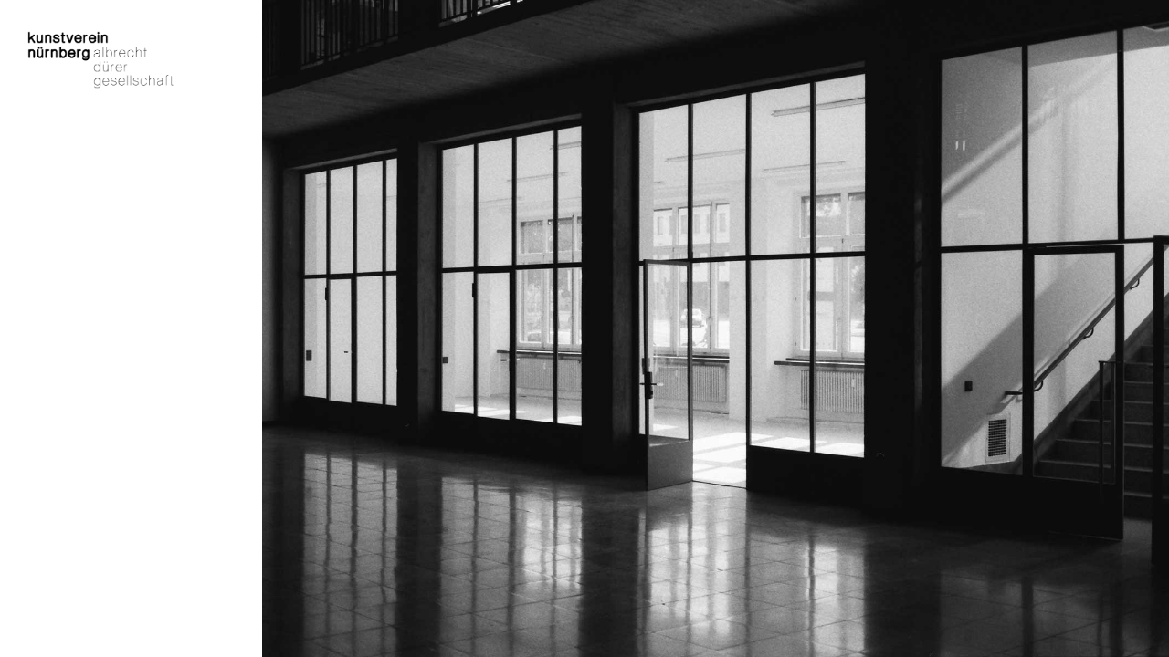

--- FILE ---
content_type: text/html; charset=utf-8
request_url: http://2014-2018.kunstvereinnuernberg.de/Ausstellungen/2006/Micha%C5%82%20Budny,%20Slawomir%20Elsner%20und%20Jakub%20Julian%20Zi%C3%B3%C5%82kowski/
body_size: 1496
content:


<!DOCTYPE html>
<!--[if lt IE 7]>      <html class="no-js lt-ie9 lt-ie8 lt-ie7"> <![endif]-->
<!--[if IE 7]>         <html class="no-js lt-ie9 lt-ie8"> <![endif]-->
<!--[if IE 8]>         <html class="no-js lt-ie9"> <![endif]-->
<!--[if gt IE 8]><!--> <html class="no-js"> <!--<![endif]-->
    <head>
        <meta charset="utf-8">

        <meta name="viewport" content="width=device-width, initial-scale=1, user-scalable=no">

        <base href="http://2014-2018.kunstvereinnuernberg.de/" />
        <title></title>
        <meta name="keywords" content="" />
        <meta name="description" content="" />
        <link rel="canonical" href="http://2014-2018.kunstvereinnuernberg.de/Ausstellungen/2006/Micha%C5%82%20Budny,%20Slawomir%20Elsner%20und%20Jakub%20Julian%20Zi%C3%B3%C5%82kowski/" />



        <!--[if IE 7]>
          <link rel="stylesheet" type="text/css" href="styles/css/ie7.css" />
        <![endif]-->

        <!--[if IE 8]>
          <link rel="stylesheet" type="text/css" href="styles/css/ie8.css" />
        <![endif]-->

        <!--[if gt IE 8]><!-->
          <link rel="stylesheet" href="styles/css/main2.css">
        <!--<![endif]-->


        <script src="js/vendor/modernizr-2.6.2.min.js"></script>
    </head>

<body class="gallery-minimized loading">

<!--[if lt IE 8]>
    <div class="chromeframe"><p>Ihr Browser ist veraltet. Bitte verwenden Sie einen <a href="http://browsehappy.com/"> modernen Browser</a> wie Google Chrome oder Firefox.</p></div>
<![endif]-->

    <!-- header and menu -->

<header>
    <div class="header-inner">
        <div class="logo"><a href="./" alt="Startseite"><img src="./img/logo.png" alt="Kunstverein Nürnberg"></a></div>
        <div class="cat"><a href="/Ausstellungen/"> Ausstellungen</div>
        
        <nav class="menu collapsed">
            <a href="#" class="nav-toggle">+ Menü</a>
            <ul>
                <li><a href="/" class="">Start</a></li><li><a href="/Ausstellungen/" class="active">Ausstellungen</a></li><li><a href="/Veranstaltungen/" class="">Veranstaltungen</a></li><li><a href="/Kunstverein/" class="">Kunstverein</a></li><li><a href="/Jahresgaben/" class="">Jahresgaben</a></li><li><a href="/Publikationen/" class="">Publikationen</a></li><li><a href="/Mitglied%20werden/" class="">Mitglied werden</a></li>
            </ul>
        </nav>
    </div>
</header><!-- header and menu -->
    <div class="content">
                    </div><!--.content -->
<!-- footer --><footer>
    <div class="contact-partner clearfix">
        <div class="contact-partner-left">
            <a href="index.php?article_id=1" class="contact">Kontakt</a>
            <a href="index.php?article_id=393" class="impressum-link">Impressum</a>
            <a href="index.php?article_id=392" class="datenschutz-link">Datenschutz</a>
        </div>

        
        <div class="contact-partner-right">
            <a href="#" class="partner">Partner</a>
        </div>
    </div>



    <div class="credits clearfix">
        <div class="credits-left">
            <div class="credits-headline"><h1>Ständige Partner</h1></div>         
            <div class="credit nbg"><img src="files/partner-nuernberg2.png" alt="Stadt Nürnberg Kulturreferat"></div>

<div class="credit nbg"><img src="files/faber_castell_sw.jpg" alt="Faber-Castell"></div>

        </div>
        <div class="credits-right">
            <div class="credits-headline"><h1>Dank an:</h1></div>
                        <div class="credit zerbock"><img src="files/zerbock.png" alt="Zerbock Medienwerk"></div>
            <div class="credit unfun">designed by <a href="http://unfun.de">unfun.</a></div>
        </div>
    </div>

</footer><!-- footer -->


<!-- foot of page -->        <div class="loader" id="loader">

        </div>
        <div class="bg"></div>


        <div id="line"></div>
        <!-- use this for production but not for development -gang-
        <script src="//ajax.googleapis.com/ajax/libs/jquery/1.9.1/jquery.min.js"></script>
        <script>window.jQuery || document.write('<script src="js/vendor/jquery-1.9.1.min.js"><\/script>')</script>
        -->

        <!-- use the following for development but not for production -gang- -->
        <!-- <script type="text/javascript" src="js/vendor/jquery-1.9.1.min.js"></script> -->
        <script type="text/javascript" src="js/vendor/jquery-1.11.1.min.js"></script>
        <script type="text/javascript" src="js/plugins.js"></script>
        <script type="text/javascript" src="js/main-2014-11-08-1652.js"></script>
    </body>
</html>
<!-- foot of page -->

--- FILE ---
content_type: text/css; charset=utf-8
request_url: http://2014-2018.kunstvereinnuernberg.de/styles/css/main2.css
body_size: 7753
content:
@charset "UTF-8";
@font-face {
  font-family: 'FontAwesome';
  src: url('../font/fontawesome/fontawesome-webfont.eot?v=3.2.1');
  src: url('../font/fontawesome/fontawesome-webfont.eot?#iefix&v=3.2.1')
      format('embedded-opentype'),
    url('../font/fontawesome-webfont.woff?v=3.2.1') format('woff'),
    url('../font/fontawesome-webfont.ttf?v=3.2.1') format('truetype'),
    url('../font/fontawesome-webfont.svg#fontawesomeregular?v=3.2.1')
      format('svg');
  font-weight: normal;
  font-style: normal;
}

/* Generated by Font Squirrel (http://www.fontsquirrel.com) on August 7, 2013 */
@font-face {
  font-family: 'albrecht-20';
  src: url('../font/albrecht-20-webfont.eot');
  src: url('../font/albrecht-20-webfont.eot?#iefix') format('embedded-opentype'),
    url('../font/albrecht-20-webfont.woff') format('woff'),
    url('../font/albrecht-20-webfont.ttf') format('truetype'),
    url('../font/albrecht-20-webfont.svg#albrecht-20') format('svg');
  font-weight: normal;
  font-style: normal;
}

@font-face {
  font-family: 'albrecht-30';
  src: url('../font/albrecht-30-webfont.eot');
  src: url('../font/albrecht-30-webfont.eot?#iefix') format('embedded-opentype'),
    url('../font/albrecht-30-webfont.woff') format('woff'),
    url('../font/albrecht-30-webfont.ttf') format('truetype'),
    url('../font/albrecht-30-webfont.svg#albrecht-30') format('svg');
  font-weight: normal;
  font-style: normal;
}

@font-face {
  font-family: 'albrecht-40';
  src: url('../font/albrecht-40-webfont.eot');
  src: url('../font/albrecht-40-webfont.eot?#iefix') format('embedded-opentype'),
    url('../font/albrecht-40-webfont.woff') format('woff'),
    url('../font/albrecht-40-webfont.ttf') format('truetype'),
    url('../font/albrecht-40-webfont.svg#albrecht-40') format('svg');
  font-weight: normal;
  font-style: normal;
}

@font-face {
  font-family: 'albrecht-50';
  src: url('../font/albrecht-50-webfont.eot');
  src: url('../font/albrecht-50-webfont.eot?#iefix') format('embedded-opentype'),
    url('../font/albrecht-50-webfont.woff') format('woff'),
    url('../font/albrecht-50-webfont.ttf') format('truetype'),
    url('../font/albrecht-50-webfont.svg#albrecht-50') format('svg');
  font-weight: normal;
  font-style: normal;
}

@font-face {
  font-family: 'albrecht-60';
  src: url('../font/albrecht-60-webfont.eot');
  src: url('../font/albrecht-60-webfont.eot?#iefix') format('embedded-opentype'),
    url('../font/albrecht-60-webfont.woff') format('woff'),
    url('../font/albrecht-60-webfont.ttf') format('truetype'),
    url('../font/albrecht-60-webfont.svg#albrecht-60') format('svg');
  font-weight: normal;
  font-style: normal;
}

@font-face {
  font-family: 'albrecht-70';
  src: url('../font/albrecht-70-webfont.eot');
  src: url('../font/albrecht-70-webfont.eot?#iefix') format('embedded-opentype'),
    url('../font/albrecht-70-webfont.woff') format('woff'),
    url('../font/albrecht-70-webfont.ttf') format('truetype'),
    url('../font/albrecht-70-webfont.svg#albrecht-70') format('svg');
  font-weight: normal;
  font-style: normal;
}

@font-face {
  font-family: 'albrecht-80';
  src: url('../font/albrecht-80-webfont.eot');
  src: url('../font/albrecht-80-webfont.eot?#iefix') format('embedded-opentype'),
    url('../font/albrecht-80-webfont.woff') format('woff'),
    url('../font/albrecht-80-webfont.ttf') format('truetype'),
    url('../font/albrecht-80-webfont.svg#albrecht-80') format('svg');
  font-weight: normal;
  font-style: normal;
}

@font-face {
  font-family: 'albrecht-90';
  src: url('../font/albrecht-90-webfont.eot');
  src: url('../font/albrecht-90-webfont.eot?#iefix') format('embedded-opentype'),
    url('../font/albrecht-90-webfont.woff') format('woff'),
    url('../font/albrecht-90-webfont.ttf') format('truetype'),
    url('../font/albrecht-90-webfont.svg#albrecht-90') format('svg');
  font-weight: normal;
  font-style: normal;
}

@font-face {
  font-family: 'albrecht-101';
  src: url('../font/albrecht-101-webfont.eot');
  src: url('../font/albrecht-101-webfont.eot?#iefix')
      format('embedded-opentype'),
    url('../font/albrecht-101-webfont.woff') format('woff'),
    url('../font/albrecht-101-webfont.ttf') format('truetype'),
    url('../font/albrecht-101-webfont.svg#albrecht-101') format('svg');
  font-weight: normal;
  font-style: normal;
}

@font-face {
  font-family: 'albrecht-inline-50';
  src: url('../font/albrecht-inline-50-webfont.eot');
  src: url('../font/albrecht-inline-50-webfont.eot?#iefix')
      format('embedded-opentype'),
    url('../font/albrecht-inline-50-webfont.woff') format('woff'),
    url('../font/albrecht-inline-50-webfont.ttf') format('truetype'),
    url('../font/albrecht-inline-50-webfont.svg#albrecht-inline') format('svg');
  font-weight: normal;
  font-style: normal;
}

/* normalize.css v1.1.1 | MIT License | git.io/normalize */
/* ==========================================================================
   HTML5 display definitions
   ========================================================================== */
/**
 * Correct `block` display not defined in IE 6/7/8/9 and Firefox 3.
 */
article,
aside,
details,
figcaption,
figure,
footer,
header,
hgroup,
main,
nav,
section,
summary {
  display: block;
}

/**
 * Correct `inline-block` display not defined in IE 6/7/8/9 and Firefox 3.
 */
audio,
canvas,
video {
  display: inline-block;
  *display: inline;
  *zoom: 1;
}

/**
 * Prevent modern browsers from displaying `audio` without controls.
 * Remove excess height in iOS 5 devices.
 */
audio:not([controls]) {
  display: none;
  height: 0;
}

/**
 * Address styling not present in IE 7/8/9, Firefox 3, and Safari 4.
 * Known issue: no IE 6 support.
 */
[hidden] {
  display: none;
}

/* ==========================================================================
   Base
   ========================================================================== */
/**
 * 1. Prevent system color scheme's background color being used in Firefox, IE,
 *    and Opera.
 * 2. Prevent system color scheme's text color being used in Firefox, IE, and
 *    Opera.
 * 3. Correct text resizing oddly in IE 6/7 when body `font-size` is set using
 *    `em` units.
 * 4. Prevent iOS text size adjust after orientation change, without disabling
 *    user zoom.
 */
html {
  font-size: 100%;
  /* 3 */
  -webkit-text-size-adjust: 100%;
  /* 4 */
  -ms-text-size-adjust: 100%;
  /* 4 */
}

/**
 * Address margins handled incorrectly in IE 6/7.
 */
body {
  margin: 0;
}

/* ==========================================================================
   * { Box-sizing: Border-box } FTW
   ========================================================================== */
*,
*:before,
*:after {
  -moz-box-sizing: border-box;
  -webkit-box-sizing: border-box;
  box-sizing: border-box;
}

/* ==========================================================================
   Links
   ========================================================================== */
/**
 * Improve readability when focused and also mouse hovered in all browsers.
 */
a {
  color: black;
  text-decoration: none;
}

.no-touch a:hover {
  color: #0a50fa;
}

a:active,
a:hover {
  outline: 0;
}

a:focus {
  outline: none;
}

/* ==========================================================================
   Embedded content
   ========================================================================== */
/**
 * 1. Remove border when inside `a` element in IE 6/7/8/9 and Firefox 3.
 * 2. Improve image quality when scaled in IE 7.
 */
img {
  width: 100%;
  border: 0;
  /* 1 */
  -ms-interpolation-mode: bicubic;
  /* 2 */
}

/**
 * Correct overflow displayed oddly in IE 9.
 */
svg:not(:root) {
  overflow: hidden;
}

/* ==========================================================================
   Forms
   ========================================================================== */
/**
 * Correct margin displayed oddly in IE 6/7.
 */
form {
  margin: 0;
}

/**
 * Define consistent border, margin, and padding.
 */
fieldset {
  border: 1px solid #c0c0c0;
  margin: 0 2px;
  padding: 0.35em 0.625em 0.75em;
}

/**
 * 1. Correct color not being inherited in IE 6/7/8/9.
 * 2. Correct text not wrapping in Firefox 3.
 * 3. Correct alignment displayed oddly in IE 6/7.
 */
legend {
  border: 0;
  /* 1 */
  padding: 0;
  white-space: normal;
  /* 2 */
  *margin-left: -7px;
  /* 3 */
}

/**
 * 1. Correct font size not being inherited in all browsers.
 * 2. Address margins set differently in IE 6/7, Firefox 3+, Safari 5,
 *    and Chrome.
 * 3. Improve appearance and consistency in all browsers.
 */
button,
input,
select,
textarea {
  font-size: 100%;
  /* 1 */
  margin: 0;
  /* 2 */
  vertical-align: baseline;
  /* 3 */
  *vertical-align: middle;
  /* 3 */
}

/**
 * Address Firefox 3+ setting `line-height` on `input` using `!important` in
 * the UA stylesheet.
 */
button,
input {
  line-height: normal;
}

/**
 * Address inconsistent `text-transform` inheritance for `button` and `select`.
 * All other form control elements do not inherit `text-transform` values.
 * Correct `button` style inheritance in Chrome, Safari 5+, and IE 6+.
 * Correct `select` style inheritance in Firefox 4+ and Opera.
 */
button,
select {
  text-transform: none;
}

/**
 * 1. Avoid the WebKit bug in Android 4.0.* where (2) destroys native `audio`
 *    and `video` controls.
 * 2. Correct inability to style clickable `input` types in iOS.
 * 3. Improve usability and consistency of cursor style between image-type
 *    `input` and others.
 * 4. Remove inner spacing in IE 7 without affecting normal text inputs.
 *    Known issue: inner spacing remains in IE 6.
 */
button,
html input[type='button'],
input[type='reset'],
input[type='submit'] {
  -webkit-appearance: button;
  /* 2 */
  cursor: pointer;
  /* 3 */
  *overflow: visible;
  /* 4 */
}

/**
 * Re-set default cursor for disabled elements.
 */
button[disabled],
html input[disabled] {
  cursor: default;
}

/**
 * 1. Address box sizing set to content-box in IE 8/9.
 * 2. Remove excess padding in IE 8/9.
 * 3. Remove excess padding in IE 7.
 *    Known issue: excess padding remains in IE 6.
 */
input[type='checkbox'],
input[type='radio'] {
  box-sizing: border-box;
  /* 1 */
  padding: 0;
  /* 2 */
  *height: 13px;
  /* 3 */
  *width: 13px;
  /* 3 */
}

/**
 * 1. Address `appearance` set to `searchfield` in Safari 5 and Chrome.
 * 2. Address `box-sizing` set to `border-box` in Safari 5 and Chrome
 *    (include `-moz` to future-proof).
 */
input[type='search'] {
  -webkit-appearance: textfield;
  /* 1 */
  -moz-box-sizing: content-box;
  -webkit-box-sizing: content-box;
  /* 2 */
  box-sizing: content-box;
}

/**
 * Remove inner padding and search cancel button in Safari 5 and Chrome
 * on OS X.
 */
input[type='search']::-webkit-search-cancel-button,
input[type='search']::-webkit-search-decoration {
  -webkit-appearance: none;
}

/**
 * Remove inner padding and border in Firefox 3+.
 */
button::-moz-focus-inner,
input::-moz-focus-inner {
  border: 0;
  padding: 0;
}

/**
 * 1. Remove default vertical scrollbar in IE 6/7/8/9.
 * 2. Improve readability and alignment in all browsers.
 */
textarea {
  overflow: auto;
  /* 1 */
  vertical-align: top;
  /* 2 */
}

/* ==========================================================================
   Tables
   ========================================================================== */
/**
 * Remove most spacing between table cells.
 */
table {
  border-collapse: collapse;
  border-spacing: 0;
}

* {
  font-weight: normal !important;
}

html {
  font-family: 'albrecht-60';
  font-size: 15px;
  line-height: 1.5;
  letter-spacing: 0.025em;
}

h1,
h2,
h3,
h4,
h5,
h6,
hgroup,
ul,
ol,
dd,
p,
figure,
pre,
table,
fieldset,
hr {
  margin: 0;
  margin-bottom: 1.5rem;
}

h1 {
  font-size: 1.5rem;
}

.menu,
.menu a {
  font-family: 'albrecht-90';
  line-height: 1.5rem;
  font-size: 1rem;
  vertical-align: middle;
}

.menu .active,
.no-touch .menu a:hover {
  font-family: 'albrecht-40';
  line-height: 1.5rem;
  font-size: 1rem;
  vertical-align: middle;
  color: black;
}

.content-left a[href^="http://"]:after, .content-left a[href^="https://"]:after {
  color: black;
  content: '↗';
  font-size: 0.7em;
  vertical-align: middle;
}
.content-left a[href^="http://"], .content-left a[href^="https://"] {
  border-bottom: 1px solid black;
}
.content-left a[href^="http://"]:hover, .content-left a[href^="https://"]:hover {
  border-bottom: 1px solid #0a50fa;
  color: #0a50fa;
}
.content-left a[href^="http://"]:hover:after, .content-left a[href^="https://"]:hover:after {
  color: #0a50fa;
  content: '↗';
  font-size: 0.7em;
}
.content-left a[href*='.pdf'],
.content-left a[href^='mailto:'] {
  border-bottom: 1px solid black;
}
.content-left a[href*='.pdf']:hover,
.content-left a[href^='mailto:']:hover {
  color: #0a50fa;
  border-color: #0a50fa;
}
.content-left a[href*='.pdf']:after {
  color: black;
  content: ' ▿';
}
.content-left a[href*='.pdf']:hover:after {
  color: #0a50fa;
}
.content-left a.download-link:hover {
  color: #0a50fa;
  border-color: #0a50fa;
}
.content-left a.download-link:hover:after {
  color: #0a50fa;
}
.content-left a.map-link:after {
  content: none;
}
.content-left a.map-link:hover:after {
  content: none;
}

.zitat {
  margin-left: 4rem;
  margin-right: 4rem;
  font-size: 1rem;
  font-family: 'albrecht-30';
  margin-bottom: 1rem;
}

.zitat-autor {
  margin-left: 4rem;
  margin-right: 4rem;
  font-size: 0.8rem;
  letter-spacing: 0.075em;
}

.artist-bio {
  font-size: 0.8rem;
  letter-spacing: 0.075em;
}

.news-section {
  border-bottom: 1px solid #cccccc;
  margin-bottom: 3rem;
  padding-bottom: 1.5rem;
}

.news-section:last-child {
  border-bottom: none;
  margin-bottom: 3rem;
  padding-bottom: 1.5rem;
}

.aktuelles .light {
  font-size: 1.5rem;
  font-family: 'albrecht-20';
  line-height: 2rem;
  margin-bottom: 0.5rem;
}
.aktuelles .bold-uppercase {
  font-size: 1.4rem;
  text-transform: uppercase;
  line-height: 2rem;
  margin-bottom: 0.5rem;
}
.aktuelles .news-article:hover {
  color: #0a50fa;
}
.aktuelles .news-article:hover a {
  color: #0a50fa;
}
.aktuelles .news-article:hover a {
  color: #0a50fa;
}
.aktuelles .artist-names,
.aktuelles .event-title,
.aktuelles .news-title {
  font-size: 1.5rem;
  font-family: 'albrecht-20';
  line-height: 2rem;
  margin-bottom: 0.5rem;
}
.aktuelles .exhibition-title {
  font-size: 1.4rem;
  text-transform: uppercase;
  line-height: 2rem;
  margin-bottom: 0.5rem;
}
.aktuelles .event-text,
.aktuelles .exhibition-date,
.aktuelles .news-text {
  margin-top: 0.4rem;
}

.archive .year {
  margin-bottom: 1.5rem;
}
.archive .year-title {
  font-size: 1rem;
}
.archive .exhibition {
  position: relative;
  padding-bottom: 1.5rem;
  padding-top: 1.5rem;
  border-bottom: 1px solid #e6e6e6;
}
.archive .exhibition:first-child {
  padding-top: 0;
}
.archive .hover-item:hover {
  color: #0a50fa;
}
.archive .hover-item:hover a {
  color: #0a50fa;
}
.archive .hover-item.active a {
  color: #0a50fa;
}
.archive .hover-item.active {
  color: #0a50fa;
}
.archive .hover-item.active:hover a {
  color: #0a50fa;
}
.archive .archive-item:hover {
  color: gray;
}
.archive .archive-item:hover a {
  color: gray;
}
.archive .archive-item.active a {
  color: gray;
}
.archive .archive-item.active {
  color: gray;
}
.archive .archive-item.active:hover a {
  color: gray;
}
.archive .light {
  font-size: 1.1rem;
  line-height: 1.5rem;
  font-family: 'albrecht-40';
  margin-bottom: 0;
}
.archive .light-margin {
  font-size: 1.1rem;
  line-height: 1.5rem;
  font-family: 'albrecht-40';
  margin-bottom: 1.5rem;
}
.archive .light-uppercase {
  font-size: 1.1rem;
  line-height: 1.5rem;
  font-family: 'albrecht-40';
  margin-bottom: 0;
  text-transform: uppercase;
}
.archive .light-uppercase-margin {
  font-size: 1.1rem;
  line-height: 1.5rem;
  font-family: 'albrecht-40';
  margin-bottom: 1.5rem;
  text-transform: uppercase;
}
.archive .bold {
  font-size: 1.1rem;
  line-height: 1.5rem;
  font-family: 'albrecht-90';
  margin-bottom: 0;
}
.archive .bold-margin {
  font-size: 1.1rem;
  line-height: 1.5rem;
  font-family: 'albrecht-90';
  margin-bottom: 1.5rem;
}
.archive .bold-uppercase {
  font-size: 1.1rem;
  line-height: 1.5rem;
  font-family: 'albrecht-90';
  margin-bottom: 0;
  text-transform: uppercase;
}
.archive .bold-uppercase-margin {
  font-size: 1.1rem;
  line-height: 1.5rem;
  font-family: 'albrecht-90';
  margin-bottom: 1.5rem;
  text-transform: uppercase;
}
.archive .exhibition-title,
.archive .event-title {
  font-family: 'albrecht-90';
  font-size: 1rem;
  text-transform: uppercase;
  margin-bottom: 0;
}
.archive .exhibition-date,
.archive .event-date {
  font-size: 1rem;
  margin-bottom: 0;
  font-family: 'albrecht-40';
}
.archive a[href^="http://"]:after {
  content: none;
}
.archive a[href^="http://"] {
  border-bottom: none;
}
.archive a[href^="http://"]:hover {
  border-bottom: none;
  color: inherit;
}
.archive a[href^="http://"]:hover:after {
  content: none;
}

.pub-text,
.jg-text {
  padding-top: 1em;
}

.pub-detail-text {
  padding: 0 10px;
}

.exhibition-title {
  font-family: 'albrecht-80';
  text-transform: uppercase;
  margin: 0;
  font-size: 1.4rem;
}

.artist-names {
  font-family: 'albrecht-20';
  margin: 0;
  font-size: 1.5rem;
}

.exhibition-date {
  margin-bottom: 1.5rem;
}

strong {
  font-family: 'albrecht-80';
}

.light {
  font-family: 'albrecht-30';
  margin-bottom: 0;
}

.light-margin {
  font-family: 'albrecht-30';
  margin-bottom: 1.5rem;
}

.light-uppercase {
  font-family: 'albrecht-30';
  margin-bottom: 0;
  text-transform: uppercase;
}

.light-uppercase-margin {
  font-family: 'albrecht-30';
  margin-bottom: 1.5rem;
  text-transform: uppercase;
}

.bold {
  font-family: 'albrecht-80';
  margin-bottom: 0;
}

.bold-margin {
  font-family: 'albrecht-80';
  margin-bottom: 1.5rem;
}

.bold-uppercase {
  font-family: 'albrecht-80';
  margin-bottom: 0;
  text-transform: uppercase;
}

.bold-uppercase-margin {
  font-family: 'albrecht-80';
  margin-bottom: 1.5rem;
  text-transform: uppercase;
}

@media only screen and (max-width: 991px) {
  html {
    font-size: 14px;
  }

  .archive .year-title {
    font-size: 2rem;
    margin-bottom: 3rem;
    margin-top: 3rem;
  }

  .pub-text,
  .jg-text {
    font-size: 1.5rem;
  }
}
@media only screen and (min-width: 1800px) {
  html {
    font-size: 18px;
  }
}
@media only screen and (max-width: 767px) {
  .zitat {
    margin-left: 2rem;
    margin-right: 2rem;
  }

  .zitat-autor {
    margin-left: 2rem;
    margin-right: 2rem;
  }
}
/* layout-mobile.scss */
@media only screen and (max-width: 991px) {
  .hide-on-mobile {
    display: none;
  }

  header {
    text-align: center;
    padding: 15px;
  }

  .logo {
    width: 300px;
    display: inline-block;
  }

  .logo img {
    max-width: 100%;
  }

  .menu {
    margin-top: 1.5rem;
  }

  .nav-toggle {
    display: block;
    position: absolute;
    top: 15px;
    right: 15px;
  }

  .menu ul {
    padding: 0;
    list-style: none;
    display: none;
  }

  .menu.isOpen ul {
    display: block;
  }

  .menu li a {
    display: block;
    padding: 0.5rem;
    border-bottom: 1px solid #e6e6e6;
  }

  .menu li:first-child a {
    border-top: 1px solid #e6e6e6;
  }

  .cat {
    display: none;
  }

  .content {
    padding: 15px;
  }

  .gallery,
  .right {
    position: relative;
    margin-bottom: 3rem;
    padding-bottom: 100%;
  }

  .gallery-inner,
  .right-inner {
    position: absolute;
    top: 0;
    left: -15px;
    right: -15px;
    bottom: 0;
    overflow: hidden;
    background-color: #fafafa;
    box-shadow: inset 0px 0px 15px -4px rgba(0, 0, 0, 0.1);
  }

  .slide {
    visibility: hidden;
    position: absolute;
    top: 0;
    left: 0;
    right: 0;
    bottom: 0;
    text-align: center;
    -webkit-transform-style: preserve-3d;
    -webkit-transform: translate3d(0, 0, 0);
  }

  .slide.animate {
    -webkit-transition: -webkit-transform 0.3s ease-in-out;
    -moz-transition: -moz-transform 0.3s ease-in-out;
    -o-transition: -o-transform 0.3s ease-in-out;
    transition: transform 0.3s ease-in-out;
  }

  .slide-inner {
    position: absolute;
    top: 15px;
    right: 15px;
    left: 15px;
    bottom: 15px;
  }

  .slide-active,
  .slide-prev,
  .slide-next {
    visibility: visible;
  }

  .image-fit-container {
    text-align: center;
  }

  /*
  .image-fit-container:before {
    content: '';
    display: inline-block;
    height: 100%;
    vertical-align: middle;
    margin-right: -0.25em;
  }
  */

  .image-fit {
    /*
    .image-fit {
    position: relative;
    display: inline-block;
    vertical-align: middle;
    */

    position: absolute;
    display: block;
    top: 50%;
    left: 50%;
    width: 100%;
    -webkit-transform: translateX(-50%) translateY(-50%);
    -moz-transform: translateX(-50%) translateY(-50%);
    -ms-transform: translateX(-50%) translateY(-50%);
    -o-transform: translateX(-50%) translateY(-50%);
    transform: translateX(-50%) translateY(-50%);
  }

  .image-fit img {
    display: block;
    width: auto;
    height: auto;
    max-width: 100%;
  }

  .slide-caption {
    position: absolute;
    display: none;
    width: 100%;
    height: 100%;
    top: 0;
    left: 0;
    z-index: 100;
    text-align: center;
    font-size: 0.8rem;
    letter-spacing: 0.075em;
    background: white;
  }

  .show-caption .slide-caption {
    display: block;
  }

  .slide-caption > div {
    display: table;
    width: 100%;
    height: 100%;
  }

  .slide-caption p {
    padding: 1rem;
    margin: 0;
    display: table-cell;
    vertical-align: middle;
  }

  .gallery img {
    display: inline-block;
  }

  .cursor-right {
    cursor: url(../../img/arrow.png), auto;
  }

  .cursor-left {
    cursor: url(../../img/arrow-left.png), auto;
  }

  .gallery-bg {
    display: none;
    position: fixed;
    top: 10px;
    left: 10px;
    right: 10px;
    bottom: 10px;
    z-index: 0;
    cursor: url(../../img/close.png), auto;
  }

  .image-fit img {
    position: relative;
    z-index: 100;
  }

  .gallery-maximized .gallery-bg {
    display: block;
  }

  .min-max {
    display: none;
  }

  .toggle-caption {
    display: block;
    text-align: center;
    z-index: 300;
    position: absolute;
    bottom: -20px;
    width: 40px;
    line-height: 40px;
    left: 50%;
    margin-left: -20px;
    background: white;
    border-radius: 50%;
    box-shadow: 0 0 8px -2px rgba(0, 0, 0, 0.5);
  }

  footer {
    width: 100%;
    position: relative;
  }

  .contact-partner {
    position: relative;
    width: 100%;
    padding-top: 1rem;
    padding-bottom: 1rem;
  }

  .contact-partner-left {
    width: 50%;
    float: left;
    padding-left: 15px;
  }

  .contact-partner-right {
    width: 30%;
    float: right;
    text-align: right;
    padding-left: 15px;
    padding-right: 15px;
  }

  .partner,
  .contact {
    display: block;
    width: 100%;
    padding-bottom: 15px;
    padding-top: 15px;
  }

  .credits {
    display: none;
    width: 100%;
    box-shadow: inset 0px 8px 8px -10px rgba(0, 0, 0, 0.4);
  }

  .show-credits .credits {
    display: block;
  }

  .credits-left {
    width: 100%;
    float: left;
    border-bottom: 1px solid #cccccc;
  }

  .credits-right {
    width: 100%;
    float: left;
  }

  .credits-headline h1 {
    font-size: 1rem;
    margin: 0;
    padding: 15px;
    text-align: center;
  }

  .credit {
    width: 50%;
    float: left;
    height: 80px;
    text-align: center;
    margin-bottom: 1.5rem;
  }

  .credits img {
    height: 100%;
    width: auto;
  }

  .credits .unfun {
    width: 100%;
    text-align: center;
    font-family: arial, sans-serif;
    font-weight: bold;
    margin: 0;
    height: auto;
    border-top: 1px solid #cccccc;
    padding-top: 1.5rem;
    padding-bottom: 1.5rem;
  }

  .lauftext {
    width: 40%;
    float: left;
    height: 30px;
    color: red;
  }

  .lauftext a {
    padding-top: 15px;
    color: red;
    display: block;
    position: absolute;
    left: 0;
    text-align: center;
    width: 200px;
    margin-left: -100px;
    -webkit-animation-duration: 10s;
    -webkit-animation-name: slidein;
    -webkit-animation-direction: alternate;
    -webkit-animation-iteration-count: infinite;
    -webkit-animation-timing-function: linear;
    -moz-animation-duration: 10s;
    -moz-animation-name: slidein;
    -moz-animation-direction: alternate;
    -moz-animation-iteration-count: infinite;
    -moz-animation-timing-function: linear;
    -ms-animation-duration: 10s;
    -ms-animation-name: slidein;
    -ms-animation-direction: alternate;
    -ms-animation-iteration-count: infinite;
    -ms-animation-timing-function: linear;
    animation-duration: 10s;
    animation-name: slidein;
    animation-direction: alternate;
    animation-iteration-count: infinite;
    animation-timing-function: linear;
    -webkit-transform: translate3d(0, 0, 0);
  }

  @-webkit-keyframes slidein {
    from {
      left: 35%;
    }

    to {
      left: 65%;
    }
  }

  @-moz-keyframes slidein {
    from {
      left: 35%;
    }

    to {
      left: 65%;
    }
  }

  @-ms-keyframes slidein {
    from {
      left: 35%;
    }

    to {
      left: 65%;
    }
  }

  @keyframes slidein {
    from {
      left: 35%;
    }

    to {
      left: 65%;
    }
  }

  .supporter-logos {
    padding: 0;
  }

  .supporter-logos li {
    position: relative;
    display: inline-block;
    height: 50px;
    margin-right: 20px;
    margin-bottom: 15px;
    vertical-align: middle;
  }

  .supporter-logos .long-logo {
    height: 40px;
  }

  .supporter-logos .logo-12 {
    height: 12px;
  }

  .supporter-logos .logo-15 {
    height: 15px;
  }

  .supporter-logos .big-logo {
    height: 100px;
  }

  .supporter-logos .logo-60 {
    height: 60px;
  }

  .supporter-logos .logo-80 {
    height: 80px;
  }

  .supporter-logos img {
    height: 100%;
    width: auto;
  }

  .archive .archive-image {
    width: 50%;
    margin-top: 1.5rem;
  }

  .pub,
  .jg {
    display: block;
    position: relative;
    width: 100%;
    margin-bottom: 3rem;
    padding-bottom: 3rem;
    border-bottom: 1px solid #cccccc;
  }

  .pub-image,
  .jg-image {
    position: relative;
    width: 50%;
    float: left;
  }

  .pub-image img,
  .jg-image img {
    width: auto;
    height: auto;
    max-width: 100%;
    max-height: 100%;
    box-shadow: 0px 0px 5px -1px rgba(0, 0, 0, 0.25);
    -webkit-transform: translate(0);
    -webkit-transition: all 0.3s ease-in-out;
  }

  .jg-text,
  .pub-detail-text-mobile {
    width: 50%;
    float: left;
    padding-left: 15px;
    padding-top: 0;
  }

  .pub-text {
    display: none;
  }

  .pub-image:after,
  .jg-image:after {
    content: '';
    height: 100%;
    width: 0;
    display: inline-block;
  }

  .pub-detail {
    display: none;
  }

  .pub-detail-image img {
    box-shadow: 0px 0px 10px -2px rgba(0, 0, 0, 0.25);
  }

  .show-map .map {
    visibility: visible;
    z-index: 200;
  }
  .show-map .streetview {
    visibility: hidden;
    z-index: 100;
  }

  .map {
    display: block;
    position: absolute;
    top: 0;
    left: 0;
    width: 100%;
    height: 100%;
    z-index: 100;
  }

  .streetview {
    display: block;
    position: absolute;
    top: 0;
    left: 0;
    width: 100%;
    height: 100%;
    z-index: 200;
  }
}
@media only screen and (max-width: 767px) {
  .logo {
    width: 60%;
  }

  .credit {
    height: 50px;
  }

  .pub-image,
  .jg-image {
    width: 100%;
  }

  .jg-text,
  .pub-detail-text-mobile {
    width: 100%;
    padding-left: 0;
  }

  .contact-partner-left {
    width: 50%;
    float: left;
    padding-left: 15px;
  }

  .contact-partner-right {
    width: 50%;
    float: right;
    text-align: right;
    padding-right: 15px;
  }

  .lauftext {
    width: 100%;
    height: 0;
    position: absolute;
  }

  .lauftext a {
    top: -30px;
  }
}
@media only screen and (max-width: 480px) {
  .logo {
    width: 60%;
  }

  .credit {
    height: 30px;
  }
}
*,
*:before,
*:after {
  -moz-box-sizing: border-box;
  -webkit-box-sizing: border-box;
  box-sizing: border-box;
}

/*
html, body{
    margin: 0;
    padding: 0;
    width: 100%;
    height: 100%;
}
 */
body {
  overflow-y: scroll;
}

/* layout-screen.scss */
@media only screen and (min-width: 992px) {
  .content {
    position: relative;
    padding-top: 130px;
    padding-bottom: 90px;
  }

  .content-left {
    width: 50%;
    padding-right: 15px;
    padding-left: 30px;
  }

  .content:after {
    content: '';
    background-image: -webkit-linear-gradient(
      bottom,
      white,
      rgba(255, 255, 255, 0)
    );
    background-image: -moz-linear-gradient(
      bottom,
      white,
      rgba(255, 255, 255, 0)
    );
    background-image: -o-linear-gradient(bottom, white, rgba(255, 255, 255, 0));
    background-image: linear-gradient(bottom, white, rgba(255, 255, 255, 0));
    background-position: 0 100%;
    display: block;
    position: fixed;
    width: 50%;
    bottom: 50px;
    left: 0;
    height: 50px;
    z-index: 50;
    pointer-events: none;
  }

  .content-full {
    position: relative;
    width: 100%;
    padding-right: 30px;
    padding-left: 30px;
  }

  .content-full .col:first-child {
    padding-right: 15px;
  }

  .content-full .col:last-child {
    padding-left: 15px;
  }

  header {
    position: fixed;
    z-index: 100;
    top: 0;
    left: 0;
    height: 110px;
    width: 50%;
    padding-right: 15px;
    background: white;
  }

  .header-inner {
    position: absolute;
    left: 30px;
    top: 30px;
    right: 0px;
  }

  .logo {
    position: absolute;
    z-index: 90;
    top: 0;
    left: 0;
    height: 100%;
    width: 160px;
    padding: 4px 0 0 0;
  }

  .cat {
    position: absolute;
    z-index: 80;
    top: 0;
    left: 50%;
    width: 25%;
    margin-left: 15px;
  }

  .menu {
    position: absolute;
    z-index: 80;
    top: 0;
    right: 15px;
    width: 100px;
    margin-left: 30px;
    text-align: right;
  }

  .menu ul {
    position: absolute;
    width: 150px;
    right: 0;
    margin: 0;
    padding: 15px 0 15px 15px;
    text-align: right;
    list-style: none;
    opacity: 0;
    visibility: hidden;
    overflow: hidden;
    background: white;
    -webkit-transition: -webkit-opacity 0.4s ease-in-out;
    -moz-transition: -moz-opacity 0.4s ease-in-out;
    transition: opacity 0.4s ease-in-out;
  }

  .no-touch .menu:hover ul,
  .touch .menu.isOpen ul {
    opacity: 1;
    visibility: visible;
  }

  footer {
    position: fixed;
    z-index: 100;
    right: 0;
    left: 0;
    bottom: -190px;
    height: 240px;
    background: white;
  }

  .gallery-maximized footer {
    opacity: 0;
  }

  .contact-partner {
    position: relative;
    width: 50%;
    height: 50px;
    padding-top: 10px;
    z-index: 100;
  }

  .contact-partner-left {
    width: 55%;
    float: left;
    padding-left: 30px;
  }

  .contact-partner-right {
    text-align: right;
    width: 30%;
    float: right;
    padding-right: 15px;
  }

  .partner,
  .contact {
    padding-top: 15px;
    padding-bottom: 15px;
  }

  .lauftext {
    display: none;
  }

  .credits {
    width: 100%;
    height: 190px;
    background-color: #f0f0f0;
    box-shadow: inset 0px 8px 8px -10px rgba(0, 0, 0, 0.4);
  }

  .credits img {
    height: 100%;
    width: auto;
  }

  .credits-left {
    float: left;
    height: 100%;
    padding-left: 30px;
    text-align: left;
  }

  .credits-right {
    float: right;
    height: 100%;
    padding-right: 30px;
    text-align: left;
  }

  .credits-headline h1 {
    font-size: 1rem;
    padding-top: 20px;
  }

  .credits-right .credits-headline h1 {
    margin-bottom: 35px;
  }

  .credit {
    display: inline-block;
    vertical-align: middle;
    margin-right: 20px;
  }

  .faber {
    height: 74px;
  }

  .nbg {
    height: 66px;
    margin-top: 2px;
  }

  .zerbock {
    height: 44px;
  }

  .unfun {
    width: 10rem;
    margin-right: 0;
  }

  /*  .unfun-wrapper:before{
      content: '';
      display: inline-block;
      height: 100%;
      vertical-align: middle;
      margin-right: -0.25em;
  }*/
  .credits .unfun {
    font-family: arial, sans-serif;
    font-weight: bold;
    margin: 0;
  }

  .min-max {
    position: absolute;
    top: 0;
    right: 0;
    width: 30px;
    height: 30px;
    display: block;
    background: no-repeat center center;
    background-size: 100% 100%;
    filter: alpha(Opacity=20);
    opacity: 0.2;
    z-index: 200;
    text-align: center;
    -webkit-transition: -webkit-transform 0.5s ease-in-out;
    -moz-transition: -moz-transform 0.5s ease-in-out;
    transition: transform 0.5s ease-in-out;
  }

  .min-max > span {
    display: inline-block;
    font-size: 30px;
    line-height: 30px;
    width: 30px;
    color: black;
    text-shadow: 0px 0px 2px white;
  }

  .min-max:after {
    content: '';
    display: block;
    position: absolute;
    top: 0;
    right: 0;
    left: -30px;
    bottom: -30px;
  }

  .min-max:hover,
  .min-max:active {
    filter: alpha(Opacity=100);
    opacity: 1;
  }

  .gallery-minimized .min-max {
    background-image: url(../../img/icon-20-black-maximize.png);
  }

  .gallery-minimized .min-max {
    background-image: url(../../img/icon-20-black-maximize.png);
  }

  .csstransforms .gallery-minimized .min-max {
    -webkit-transform: rotate(0deg);
    -moz-transform: rotate(0deg);
    -ms-transform: rotate(0deg);
    -o-transform: rotate(0deg);
    transform: rotate(0deg);
    background: none;
  }

  .csstransforms .gallery-maximized .min-max {
    -webkit-transform: rotate(-45deg);
    -moz-transform: rotate(-45deg);
    -ms-transform: rotate(-45deg);
    -o-transform: rotate(-45deg);
    transform: rotate(-45deg);
    background: none;
  }

  .toggle-caption {
    display: none;
  }

  .cat,
  nav,
  .content,
  .logo,
  .bg {
    opacity: 1;
    -webkit-transition: -webkit-opacity 0.4s ease-in-out;
    -moz-transition: -moz-opacity 0.4s ease-in-out;
    transition: opacity 0.4s ease-in-out;
  }

  .loading .logo,
  .loading .content,
  .loading .cat,
  .loading footer,
  .loading nav,
  .loading .bg {
    opacity: 0;
  }
  .loading header {
    background-color: transparent;
  }

  .intro .cat,
  .intro nav,
  .intro .content,
  .intro footer {
    opacity: 0;
  }
  .intro .bg,
  .intro footer {
    display: block;
  }
  .intro header {
    background-color: transparent;
  }
  .intro .loader {
    display: block;
  }

  .loader {
    position: fixed;
    top: 0;
    left: 0;
    width: 250px;
    bottom: 0;
    background: white;
    z-index: 50;
  }

  .bg {
    position: fixed;
    top: 0px;
    left: 250px;
    right: 0;
    bottom: 0;
    background-image: url(../../files/bg.jpg);
    background-size: cover;
    background-position: center;
    z-index: 1;
  }

  .ready .loader,
  .ready .bg {
    display: none;
  }

  img.higher {
    display: block;
    width: auto !important;
    height: 100%;
  }

  img.wider {
    display: block;
    width: 100%;
    height: auto !important;
  }

  .gallery,
  .right {
    position: fixed;
    top: 0px;
    bottom: 0px;
    left: 50%;
    right: 0px;
    z-index: 200;
    overflow: hidden;
    -webkit-transition: -webkit-opacity 0.5s ease-in-out;
    -moz-transition: -moz-opacity 0.5s ease-in-out;
    transition: opacity 0.5s ease-in-out;
    -webkit-backface-visibility: hidden;
    -webkit-transform: translate3d(0, 0, 0) scale3d(1, 1, 1);
    -webkit-transform-style: preserve-3d;
  }

  .gallery.faded {
    opacity: 0.2;
  }

  .gallery-inner,
  .right-inner {
    position: absolute;
    top: 0;
    left: 15px;
    right: 0;
    bottom: 0;
    overflow: hidden;
    background-color: #fafafa;
    box-shadow: inset 5px 0px 6px -6px rgba(0, 0, 0, 0.1);
  }

  .slide {
    visibility: hidden;
    position: absolute;
    top: 0;
    left: 0;
    right: 0;
    bottom: 0;
    text-align: center;
    -webkit-transform-style: preserve-3d;
    -webkit-transform: translate3d(0, 0, 0);
  }

  .slide.animate {
    -webkit-transition: -webkit-transform 0.5s ease-in-out;
    -moz-transition: -moz-transform 0.5s ease-in-out;
    transition: transform 0.5s ease-in-out;
  }

  .slide-inner {
    position: absolute;
    top: 30px;
    right: 30px;
    left: 30px;
    bottom: 30px;
  }

  .slide-active,
  .slide-prev,
  .slide-next {
    visibility: visible;
  }

  .image-fit-container {
    text-align: center;
  }

  .image-fit-container:before {
    /*
    content: '';
    display: inline-block;
    height: 100%;
    vertical-align: middle;
    margin-right: -0.25em;
    */
    /* Adjusts for spacing */
  }

  .image-fit {
    /*
    position: relative;
    display: inline-block;
    vertical-align: middle;
    */

    position: absolute;
    display: block;
    top: 50%;
    left: 50%;
    width: 100%;
    -webkit-transform: translateX(-50%) translateY(-50%);
    -moz-transform: translateX(-50%) translateY(-50%);
    -ms-transform: translateX(-50%) translateY(-50%);
    -o-transform: translateX(-50%) translateY(-50%);
    transform: translateX(-50%) translateY(-50%);
  }

  .image-fit img {
    display: block;
    width: auto;
    height: auto;
    max-width: 100%;
    position: relative;
    z-index: 100;
  }

  .image-wrapper {
    position: relative;
    display: inline-block;
  }

  .slide-caption {
    padding: 0.5rem 0;
    text-align: center;
    font-size: 0.8rem;
    letter-spacing: 0.075em;
  }

  .slide-caption p {
    margin: 0;
  }

  .gallery img {
    display: inline-block;
  }

  .cursor-right {
    cursor: url(../../img/arrow.png), auto;
  }

  .cursor-left {
    cursor: url(../../img/arrow-left.png), auto;
  }

  .gallery-bg {
    display: none;
    position: fixed;
    top: 10px;
    left: 10px;
    right: 10px;
    bottom: 10px;
    z-index: 0;
    cursor: url(../../img/close.png), auto;
  }

  .gallery-maximized .gallery-bg {
    display: block;
  }

  .pub,
  .jg {
    position: relative;
    float: left;
    width: 50%;
    height: 300px;
    padding: 15px;
    cursor: pointer;
    margin-bottom: 1.5rem;
    overflow: hidden;
    -webkit-transform: translate3d(0, 0, 0);
  }

  .pub.active,
  .jg.active {
    color: blue;
  }

  .pub-image,
  .jg-image {
    position: relative;
    width: 150px;
    height: 150px;
  }

  .pub-image img,
  .jg-image img {
    display: inline-block;
    vertical-align: bottom;
    box-shadow: 0px 0px 5px -1px rgba(0, 0, 0, 0.25);
    -webkit-transform: translate(0);
    -webkit-transition: -webkit-all 0.3s ease-in-out;
    -moz-transition: -moz-all 0.3s ease-in-out;
    transition: all 0.3s ease-in-out;
  }

  .pub:hover img,
  .jg:hover img {
    -webkit-transform: translate(-2px, -2px);
    -moz-transform: translate(-2px, -2px);
    -ms-transform: translate(-2px, -2px);
    -o-transform: translate(-2px, -2px);
    transform: translate(-2px, -2px);
    box-shadow: 0px 0px 9px -1px rgba(0, 0, 0, 0.25);
  }

  .pub-image:after,
  .jg-image:after {
    content: '';
    height: 100%;
    width: 0;
    display: inline-block;
  }

  .portrait img {
    height: 100%;
    width: auto;
  }

  .landscape img {
    width: 100%;
    height: auto;
  }

  .pub-detail,
  .jg-detail {
    display: none;
    position: absolute;
    top: 0;
    left: 15px;
    right: 0;
    bottom: 0;
    overflow-x: hidden;
    overflow-y: auto;
  }

  .pub-detail.active {
    display: block;
  }

  .pub-detail-text {
    position: absolute;
    width: 50%;
    left: 50%;
    height: 100%;
    padding: 0;
    display: table;
  }

  .pub-detail .content-left {
    width: 100%;
    display: table-cell;
    vertical-align: middle;
    padding-left: 15px;
  }

  .pub-detail .content-left > div {
    width: 96%;
  }

  .pub-detail-image {
    top: 0px;
    left: 0;
    position: absolute;
    width: 50%;
    bottom: 0;
  }

  .pub-detail-image img {
    box-shadow: 0px 0px 10px -2px rgba(0, 0, 0, 0.25);
  }

  .pub-detail-text-mobile {
    display: none;
  }

  .supporter-logos {
    padding: 0;
  }

  .supporter-logos li {
    position: relative;
    display: inline-block;
    height: 50px;
    margin-right: 20px;
    margin-bottom: 30px;
    vertical-align: middle;
  }

  .supporter-logos .long-logo {
    height: 40px;
  }

  .supporter-logos .logo-12 {
    height: 12px;
  }

  .supporter-logos .logo-15 {
    height: 15px;
  }

  .supporter-logos .big-logo {
    height: 100px;
  }

  .supporter-logos .logo-60 {
    height: 60px;
  }

  .supporter-logos .logo-80 {
    height: 80px;
  }

  .supporter-logos img {
    height: 100%;
    width: auto;
  }

  .archive .hover-item {
    position: relative;
    -webkit-transition: -webkit-left 0.2s ease-in-out;
    -moz-transition: -moz-left 0.2s ease-in-out;
    transition: left 0.2s ease-in-out;
  }
  .archive .hover-item:hover {
    left: -4px;
  }
  .archive .archive-image {
    display: none;
  }

  .col {
    float: left;
  }

  .col:first-child {
    padding-right: 15px;
  }

  .col:last-child {
    padding-left: 15px;
  }

  .span1 {
    width: 50%;
  }

  .span2 {
    width: 100%;
  }

  .show-map .map {
    visibility: visible;
    z-index: 200;
  }
  .show-map .streetview {
    visibility: hidden;
    z-index: 100;
  }

  .map {
    display: block;
    position: absolute;
    top: 0;
    left: 0;
    width: 100%;
    height: 100%;
    z-index: 100;
  }

  .streetview {
    display: block;
    position: absolute;
    top: 0;
    left: 0;
    width: 100%;
    height: 100%;
    z-index: 200;
  }

  #line {
    pointer-events: none;
    width: 100%;
    border-bottom: 1px solid black;
    position: fixed;
    display: none;
  }
}
@media only screen and (min-width: 1200px) {
  .pub,
  .jg {
    width: 33.3%;
    height: 330px;
  }

  .credit {
    margin-right: 60px;
  }
}
@media only screen and (min-width: 1800px) {
  .menu ul {
    width: 170px;
  }
}

/* ==========================================================================
   Helper classes
   ========================================================================== */
/*
 * Image replacement
 */
.ir {
  background-color: transparent;
  border: 0;
  overflow: hidden;
  /* IE 6/7 fallback */
  *text-indent: -9999px;
}

.ir:before {
  content: '';
  display: block;
  width: 0;
  height: 150%;
}

/*
 * Hide from both screenreaders and browsers: h5bp.com/u
 */
.hidden {
  display: none !important;
  visibility: hidden;
}

/*
 * Hide only visually, but have it available for screenreaders: h5bp.com/v
 */
.visuallyhidden {
  border: 0;
  clip: rect(0 0 0 0);
  height: 1px;
  margin: -1px;
  overflow: hidden;
  padding: 0;
  position: absolute;
  width: 1px;
}

/*
 * Extends the .visuallyhidden class to allow the element to be focusable
 * when navigated to via the keyboard: h5bp.com/p
 */
.visuallyhidden.focusable:active,
.visuallyhidden.focusable:focus {
  clip: auto;
  height: auto;
  margin: 0;
  overflow: visible;
  position: static;
  width: auto;
}

/*
 * Hide visually and from screenreaders, but maintain layout
 */
.invisible {
  visibility: hidden;
}

/*
 * Clearfix: contain floats
 *
 * For modern browsers
 * 1. The space content is one way to avoid an Opera bug when the
 *    `contenteditable` attribute is included anywhere else in the document.
 *    Otherwise it causes space to appear at the top and bottom of elements
 *    that receive the `clearfix` class.
 * 2. The use of `table` rather than `block` is only necessary if using
 *    `:before` to contain the top-margins of child elements.
 */
.clearfix:before,
.clearfix:after {
  content: ' ';
  /* 1 */
  display: table;
  /* 2 */
}

.clearfix:after {
  clear: both;
}

/*
 * For IE 6/7 only
 * Include this rule to trigger hasLayout and contain floats.
 */
.clearfix {
  *zoom: 1;
}

.text-center {
  text-align: center;
}

.block {
  text-align: center;
}

.block:before {
  content: '';
  display: inline-block;
  height: 100%;
  vertical-align: middle;
  margin-right: -0.25em;
}

.centered {
  display: inline-block;
  vertical-align: middle;
  width: 95%;
}

@media screen and (min-width: 1001px) {
  .credit.zerbock {
    margin-right: 120px;
  }
}

@media only screen and (max-width: 991px) {
  .impressum-link,
  .datenschutz-link {
    display: block;
    padding-bottom: 15px;
    padding-top: 15px;
  }
}


--- FILE ---
content_type: application/javascript; charset=utf-8
request_url: http://2014-2018.kunstvereinnuernberg.de/js/main-2014-11-08-1652.js
body_size: 5982
content:
var transend = 'webkitTransitionEnd transitionend msTransitionEnd oTransitionEnd';

var $loader = $('#loader');
var $body = $('body');
var $scrollBody = $('html, body');

var $gallery = $('.gallery');


var vpW = $(window).width();
var vpH = $(window).height();

var $credits = $('.credits');

var captionSpace;

function openCredits(){
    $('footer').addClass('show-credits');

    if( viewport.mobile() ){
        $scrollBody.delay(10).animate({scrollTop:$(document).height()}, 800);
    }else{
        var creditHeight = $credits.height();
        $('header').transition({y: - creditHeight  });
        $('.right').transition({y: - creditHeight});
        $('footer').transition({y: - creditHeight});
        $('.content-left').transition({y: - creditHeight});
    }

    if( Modernizr.touch ){
        $('.partner').text('×');
    }

}

function closeCredits(){


    if( viewport.mobile() ){

        $scrollBody.stop().animate({scrollTop: '-=' + $credits.height() }, 800, function(){
            $('footer').removeClass('show-credits');
        });

    }else{

        $('header').transition({y: 0});
        $('.right').transition({y: 0});
        $('footer').transition({y: 0});
        $('.content-left').transition({y: 0});

        // for old ie and mobile
        $('footer').removeClass('show-credits');
    }

    if( Modernizr.touch ){
        $('.partner').text('Partner');
    }

}

if( !Modernizr.touch ){

    $('.credits').on('mouseleave', function(){
        closeCredits();
    });
}


$(document).on('click', '.partner', function(event){
    event.preventDefault();
    if( $('footer').hasClass('show-credits') ){
        closeCredits();
    }else{
        openCredits();
    }
});



$('.nav-toggle').click(function(e){
    e.preventDefault();

    $('.menu').toggleClass('isOpen');
});



function intro(){

    if(location.hostname === document.referrer.split('/')[2] ){
   // if( $.cookie('visited') === 'true' ){

        $body.removeClass('loading').addClass('ready');


        initPage();

        return;

    }

    $body.addClass('intro');
    $body.removeClass('loading');


    // ein Cookie setzen, das nach 90 Minuten ausläuft
    var date = new Date();
    var hours = 1;
    date.setTime(date.getTime() + (hours * 60 * 60 * 1000));
    $.cookie("visited", "true", { expires: date, path: '/' });


    $loader.delay(2000).transition({
        width: vpW,
        duration: 1000,
        easing: 'ease-in-out'
    }, function(){

        $body.removeClass('intro').addClass('ready');

        initPage();


    });
}





/*

  ____    _   _       _                _
 / ___|  | | (_)   __| |   ___   ___  | |__     ___   __      __
 \___ \  | | | |  / _` |  / _ \ / __| | '_ \   / _ \  \ \ /\ / /
  ___) | | | | | | (_| | |  __/ \__ \ | | | | | (_) |  \ V  V /
 |____/  |_| |_|  \__,_|  \___| |___/ |_| |_|  \___/    \_/\_/

*/


var slideshow = {

    init: function(){

        var that = this;

        this.timer = null;
        this.SPEED = 90000;
        this.isStopped = true;
        this.$el = $('#slider');
        this.$inner = this.$el.find('.gallery-inner');
        this.auto = this.$el.data('auto');
        this.hover = this.$el.data('hover');
        this.$slides = this.$el.find('.slide');
        this.numSlides = this.$slides.length;
        this.$activeSlide = this.$slides.eq(0);
        this.$activeSlide.addClass('slide-active');
        this.slideWidth = this.$inner.width();

        this.cursor = 0;

        this.cur = 0;
        this.n = 1;
        this.p = this.numSlides -1;

        if( this.numSlides > 2 ){
            this.$prevSlide = this.$slides.eq(-1).addClass('slide-prev');
            this.$nextSlide = this.$slides.eq(1).addClass('slide-next');
        }else{
            this.$nextSlide = this.$slides.eq(1).addClass('slide-next');
        }


        this.registerHandlers();

        if( this.auto ){
           this.startSlideshow();
        }

        if( this.hover){
            this.$hoverItems = $('.hover-item');
            this.$activeHoverItem = this.$hoverItems.eq(0).addClass('active');
        }

        if( this.numSlides > 2 ){
            this.setOffset(0, false);
        }

        if( this.numSlides === 2 ){
            this.next();
            this.next();
        }

        this.loadImages();

    },

    startSlideshow: function(){
        var that = this;

        this.isStopped = false;

        window.clearTimeout(this.timer);

        this.timer = window.setInterval(function(){
            if( that.isStopped ){
                return;
            }
            that.next();
        }, that.SPEED);

    },

    stopSlideshow: function(){
        this.isStopped = true;
        window.clearTimeout(this.timer);
    },

    next: function(){
        if( this.numSlides < 2 ){
            return;
        }
        console.log('next');
        var that = this;
        this.cur += 1;
        this.n += 1;
        this.p += 1;

        if(this.cur > this.numSlides -1){
            this.cur = 0;
        }

        if(this.n > this.numSlides -1){
            this.n = 0;
        }

        if(this.p > this.numSlides -1){
            this.p = 0;
        }

        if( this.numSlides > 2 ){

            this.setOffset(-100, true, function(){


                that.$activeSlide.removeClass('slide-active').removeClass('animate');
                that.$prevSlide.removeClass('slide-prev').removeClass('animate');
                that.$nextSlide.removeClass('slide-next').removeClass('animate');

                that.$prevSlide = that.$slides.eq(that.p).addClass('slide-prev');
                that.$activeSlide = that.$slides.eq(that.cur).addClass('slide-active');
                that.$nextSlide = that.$slides.eq(that.n).addClass('slide-next');

            if(Modernizr.csstransforms3d) {

                that.$nextSlide.css("transform", "translate3d(100%,0,0) scale3d(1,1,1)");
                that.$prevSlide.css("transform", "translate3d(-100%,0,0) scale3d(1,1,1)");
                that.$activeSlide.css("transform", "translate3d(0%,0,0) scale3d(1,1,1)");

            }else if(Modernizr.csstransforms){

                that.$nextSlide.css("transform", "translateX(100%)");
                that.$prevSlide.css("transform", "translateX(-100%)");
                that.$activeSlide.css("transform", "translateX(0%)");

            }else{

            }


                that.loadImages();
            });
        }else{

            // just switch the two images

            that.$activeSlide.removeClass('slide-active').removeClass('animate');
            that.$nextSlide.removeClass('slide-next').removeClass('animate');

            that.$activeSlide = that.$slides.eq(that.cur).addClass('slide-active');
            that.$nextSlide = that.$slides.eq(that.n).addClass('slide-next');

            that.$activeSlide.css("transform", "translate3d(0%,0,0) scale3d(1,1,1)");
            that.$nextSlide.css("transform", "translate3d(100%,0,0) scale3d(1,1,1)");

        }

        if( this.hover ){
            this.updateHoverItem(this.cur);
        }

    },

    prev: function(){
        if( this.numSlides < 2 ){
            return;
        }
        console.log('prev');
        var that = this;

        this.cur -= 1;
        this.n -= 1;
        this.p -= 1;

        if(this.cur < 0){
            this.cur = this.numSlides -1;
        }

        if(this.n < 0){
            this.n = this.numSlides -1;
        }

        if(this.p < 0){
            this.p = this.numSlides -1;
        }

        if( this.numSlides > 2 ){

            this.setOffset(100, true, function(){

                that.$activeSlide.removeClass('slide-active').removeClass('animate');
                that.$prevSlide.removeClass('slide-prev').removeClass('animate');
                that.$nextSlide.removeClass('slide-next').removeClass('animate');

                that.$nextSlide = that.$slides.eq(that.n).addClass('slide-next');
                that.$activeSlide = that.$slides.eq(that.cur).addClass('slide-active');
                that.$prevSlide = that.$slides.eq(that.p).addClass('slide-prev');

                if(Modernizr.csstransforms3d) {
                    that.$prevSlide.css("transform", "translate3d(-100%,0,0) scale3d(1,1,1)");
                    that.$activeSlide.css("transform", "translate3d(0%,0,0) scale3d(1,1,1)");
                    that.$nextSlide.css("transform", "translate3d(100%,0,0) scale3d(1,1,1)");
                }else if(Modernizr.csstransforms){
                    that.$prevSlide.css("transform", "translateX(-100%)");
                    that.$activeSlide.css("transform", "translateX(0%)");
                    that.$nextSlide.css("transform", "translateX(100%)");
                }
                that.loadImages();

            });

        }else{

            // just switch the two images

            that.$activeSlide.removeClass('slide-active').removeClass('animate');
            that.$nextSlide.removeClass('slide-next').removeClass('animate');

            that.$activeSlide = that.$slides.eq(that.cur).addClass('slide-active');
            that.$nextSlide = that.$slides.eq(that.n).addClass('slide-next');

            that.$activeSlide.css("transform", "translate3d(0%,0,0) scale3d(1,1,1)");
            that.$nextSlide.css("transform", "translate3d(100%,0,0) scale3d(1,1,1)");

        }

        if( this.hover ){
            this.updateHoverItem(this.cur);
        }


    },


    show: function(index){
        if( this.numSlides < 2 ){
            return;
        }
        console.log('show ' + index );
        var that = this;

        this.cur = index;
        this.n = index +1;
        this.p = index -1;

        if(this.n < 0){
            this.n = this.numSlides -1;
        }

        if(this.p < 0){
            this.p = this.numSlides -1;
        }

        if(this.n > this.numSlides -1){
            this.n = 0;
        }

        if(this.p > this.numSlides -1){
            this.p = 0;
        }


        that.$activeSlide.removeClass('slide-active').removeClass('animate');
        that.$prevSlide.removeClass('slide-prev').removeClass('animate');
        that.$nextSlide.removeClass('slide-next').removeClass('animate');

        that.$nextSlide = that.$slides.eq(that.n).addClass('slide-next');
        that.$activeSlide = that.$slides.eq(that.cur).addClass('slide-active');
        that.$prevSlide = that.$slides.eq(that.p).addClass('slide-prev');


        that.$prevSlide.css("transform", "translate3d(-100%,0,0) scale3d(1,1,1)");
        that.$activeSlide.css("transform", "translate3d(0%,0,0) scale3d(1,1,1)");
        that.$nextSlide.css("transform", "translate3d(100%,0,0) scale3d(1,1,1)");


        if( this.hover ){
            this.updateHoverItem(index);
        }

        if( this.auto ){
            this.startSlideshow();
        }

        this.loadImages();

    },


    setOffset: function (offset, animate, callback) {

        this.$nextSlide.removeClass("animate");
        this.$activeSlide.removeClass("animate");
        this.$prevSlide.removeClass("animate");

        if(animate) {
            this.$nextSlide.addClass("animate");
            this.$activeSlide.addClass("animate");
            this.$prevSlide.addClass("animate");
        }

        if(Modernizr.csstransforms3d) {
            this.$activeSlide.css("transform", "translate3d("+ offset +"%,0,0) scale3d(1,1,1)");
            this.$nextSlide.css("transform", "translate3d("+ (100 + offset)  +"%,0,0) scale3d(1,1,1)");
            this.$prevSlide.css("transform", "translate3d("+ (-100 + offset)  +"%,0,0) scale3d(1,1,1)");
        }else if(Modernizr.csstransforms) {

            this.$activeSlide.css("transform", "translateX("+ offset +"%)");
            this.$nextSlide.css("transform", "translateX("+ (100 + offset)  +"%)");
            this.$prevSlide.css("transform", "translateX("+ (-100 + offset)  +"%)");

        }else {

        }

        if( Modernizr.csstransitions ){

            this.$activeSlide.on(transend, function(){
                console.log('transend');
                if(callback){
                    callback();
                }
            });
        }else{

            if(callback){
                callback();
            }

        }


    },


    updateHoverItem: function(index){
        console.log( 'update hover item');
        this.$activeHoverItem.removeClass('active');
        this.$activeHoverItem = this.$hoverItems.eq(index).addClass('active');

    },

    maximize: function(){
        var that = this;

        this.stopSlideshow();

        this.$inner.css({
            left: 0
        });



        $('.content-left').transition({
            duration: 1000,
            x: '-100%',
            opacity: 0,
        });

        $('header').transition({
            duration: 1000,
            x: '-100%',
            opacity: 0
        });




        // erst die Breite
        this.$el.transition({
            left: 0,
            //'padding-left': 0,
            duration: 1000
        }, function(){

            // dann die Höhe
            var $fit = that.$activeSlide.find('.image-fit');
            var $imageContainer = that.$activeSlide.find('.image-fit-container');
            var $image = that.$activeSlide.find('img');

            var aspect = $fit.data('aspect');

            var fcH = $imageContainer.height() - captionSpace;
            var fcW = $imageContainer.width();

            var parentAr = fcH  / fcW;
            var newVal;
            if( aspect > parentAr ){
                newVal = fcH * 0.95;
            }else{
                newVal = fcW * aspect * 0.95;
            }

            $image.transition({
                    'max-height': newVal,
                    duration: 700
            }, function(){
                resize();
            });


        });


        $body.addClass('gallery-maximized');



    },

    minimize: function(){
        var that = this;

        this.$inner.css({
            left: ''
        });



        $('.content-left').transition({
            duration: 1000,
            x: '0',
            opacity: 1
        });

        $('header').transition({
            duration: 1000,
            x: '0',
            opacity: 1
        });




        // max-height ausrechnen!!!


        var $fit = that.$activeSlide.find('.image-fit');
        var $imageContainer = that.$activeSlide.find('.image-fit-container');
        var $image = that.$activeSlide.find('img');

        var aspect = $fit.data('aspect');

        var parentWidth = vpW * 0.5 - 60;
        var parentHeight = $imageContainer.height()  - captionSpace;

        var parentAr = parentHeight / parentWidth;

        var newVal;

        if( aspect > parentAr ){
            newVal =  parentHeight * 0.95;
        }else{
            newVal = parentWidth * aspect * 0.95;
        }

        $image.transition({
                'max-height': newVal,
                duration: 700
        }, function(){

            that.$el.transition({
                left: '',
                duration: 700
            }, function(){

                resize();

                that.startSlideshow();

            });

        });

        $body.removeClass('gallery-maximized');

    },

    loadImages: function(){
        var that = this;

        // load current, next and prev
        $.each( [this.cur, this.n, this.p], function(i, v){

            var s = that.$slides.eq( v );

            if(s.length < 1 ){
                return true;
            }
            var $img = s.find('img');
            $img.load(function(){

            })[0].src = $img.data('src');
        });

/*
            // unload cur-2, cur+2
            $.each( [cur-2, cur+2], function(i, v){

                var p = panes.eq( v );

                if(p === undefined ){
                    return true;
                }

                var $img = p.find('img');
                $img[0].src = '';
            });*/


    },

    handleHammer: function(ev) {
        var that = this;
        //console.log(ev);
        // disable browser scrolling
        ev.gesture.preventDefault();

        switch(ev.type) {
            case 'dragright':
            case 'dragleft':
                // stick to the finger
                var drag_offset = (100 / this.slideWidth) * ev.gesture.deltaX;

                this.setOffset(drag_offset);
                break;

            case 'swipeleft':
                that.next();
                ev.gesture.stopDetect();
                break;

            case 'swiperight':
                that.prev();
                ev.gesture.stopDetect();
                break;

            case 'release':
                // more then 50% moved, navigate
                if(Math.abs(ev.gesture.deltaX) > this.slideWidth/2) {
                    if(ev.gesture.direction == 'right') {
                        that.prev();
                    } else {
                        that.next();
                    }
                }
                else {
                    that.show(that.cur);
                }
                break;
        }

    },

    registerHandlers: function(){

        var that = this;

        this.$el.on('mouseenter', 'img', function(){
            that.isStopped = true;
        });

        this.$el.on('mouseleave', 'img', function(){
            that.isStopped = false;
        });

        if( this.numSlides > 1 ){


            this.$el.on('mousemove', function(e){

                var x = e.pageX;
                var y = e.pageY - $(window).scrollTop();
                var image = that.$activeSlide.find('img')[0];

                var i = getBoundingBox(image);

                if( x > i.x1 && x < i.x2 && y > i.y1 && y < i.y2 ){

                    if( x < (i.x1 + i.w * 0.5) ){
                        console.log('left');
                        if( that.cursor != -1 ){
                            that.cursor = -1;
                            $(this).removeClass('cursor-right').addClass('cursor-left');
                        }
                    }else{
                        if( that.cursor != 1 ){
                            that.cursor = 1;
                            $(this).removeClass('cursor-left').addClass('cursor-right');
                        }
                    }
                }else{

                    if( that.cursor !== 0 ){
                            that.cursor = 0;
                            $(this).removeClass('cursor-left cursor-right');
                    }

                }


            });


            this.$el.on('click', function(e){

                var x = e.pageX;
                var y = e.pageY - $(window).scrollTop();
                var image = that.$activeSlide.find('img')[0];
                console.log(image);
                var i = getBoundingBox(image);
                console.log(i);
                console.log("x: " + x + "\n" + "y: " + y);
                if( x > i.x1 && x < i.x2 && y > i.y1 && y < i.y2 ){

                    if( x < (i.x1 + i.w * 0.5) ){
                        that.prev();

                    }else{
                        that.next();
                    }
                }else{

                }

            });

          /*  this.$el.on('mousemove', 'img', function(e){
                var parentOffset = $(this).offset();
                var relX = e.pageX - parentOffset.left;
                var relY = e.pageY - parentOffset.top;
                var parentWidth = $(this).width();

                if( relX > parentWidth * 0.5 ){
                    $(this).removeClass('cursor-left').addClass('cursor-right');
                }else{
                    $(this).removeClass('cursor-right').addClass('cursor-left');
                }
            });*/

      /*      this.$el.on('click', 'img', function(e){
                e.preventDefault();
                var parentOffset = $(this).offset();
                var relX = e.pageX - parentOffset.left;
                var relY = e.pageY - parentOffset.top;

                var parentWidth = $(this).width();

                if( relX > parentWidth * 0.5 ){
                    that.next();
                }else{
                    that.prev();
                }
            });
*/

        }// if this.numSlides > 1



        this.$el.on('click', '.min-max', function(event){
            event.preventDefault();
            event.stopPropagation();
            if( $('body').hasClass('gallery-maximized') ){
                that.minimize();
            }else{
                that.maximize();
            }
        });

        this.$el.on('click', '.gallery-bg', function(event){
            that.minimize();
        });



        $(document).on('mouseenter', '.hover-item', function(e){

            var hoverItem = $(this);
            var index = hoverItem.data('index');
            //this.$slides.filter('[data-id="' + id + '"]').addClass('slide-active');

            window.clearTimeout(that.hoverTimer);
            that.hoverTimer = window.setTimeout(function(){

            that.isStopped = true;
            that.show( index );

            }, 200);

        });

        $(document).on('mouseenter', '.archive-item', function(e){

            that.stopSlideshow();

            that.$el.addClass('faded');

        });


        $(document).on('mouseleave', '.archive-item', function(e){

            that.startSlideshow();

            that.$el.removeClass('faded');

        });


        $(document).on('mouseleave', '.hover-item', function(e){
            e.preventDefault();
            that.isStopped = false;

            window.clearTimeout(that.hoverTimer);
        });


        if( Modernizr.touch ){

            this.$el.hammer({ drag_lock_to_axis: true })
                .on("release dragleft dragright swipeleft swiperight", function(ev){
                    that.handleHammer(ev);
            });
        }


        this.$el.on('click', '.toggle-caption', function(e){
            e.preventDefault();
            e.stopPropagation();

            that.$el.toggleClass('show-caption');
        });


    }// register handlers


};// slideshow






/*

  ____            _       _   _                  _     _
 |  _ \   _   _  | |__   | | (_)   ___    __ _  | |_  (_)   ___    _ __    ___
 | |_) | | | | | | '_ \  | | | |  / __|  / _` | | __| | |  / _ \  | '_ \  / __|
 |  __/  | |_| | | |_) | | | | | | (__  | (_| | | |_  | | | (_) | | | | | \__ \
 |_|      \__,_| |_.__/  |_| |_|  \___|  \__,_|  \__| |_|  \___/  |_| |_| |___/


*/



var publications = {

    init: function(){
        this.$pubs = $('.publications').find('.pub');
        this.$details = $('.pub-details').find('.pub-detail');

        this.$activePub = this.$pubs.eq(0);
        this.$activeDetail = this.$details.eq(0);

        this.show( this.$activePub.data('id') );

        this.registerHandlers();
    },

    show: function(id){

        this.$activePub.removeClass('active');
        this.$activeDetail.removeClass('active');

        this.$activePub =  this.$pubs.filter('[data-id="' + id + '"]').addClass('active');
        this.$activeDetail = this.$details.filter('[data-id="' + id + '"]').addClass('active');

        var $image = this.$activeDetail.find('img');
        $image[0].src = $image.data('src');

        resize();
    },

    registerHandlers: function(){
        var that = this;

        $(document).on('click', '.pub', function(event){
            event.preventDefault();
            that.show( $(this).data('id') );
        });

    }

};


var $line = $('#line');

/*$(document).mousemove(function(e){
    $line.css({ top: e.clientY -10});
});

*/




/*
$(document).on('click', '.jg', function(){

});*/




/*

  ___           _   _       ____
 |_ _|  _ __   (_) | |_    |  _ \    __ _    __ _    ___
  | |  | '_ \  | | | __|   | |_) |  / _` |  / _` |  / _ \
  | |  | | | | | | | |_    |  __/  | (_| | | (_| | |  __/
 |___| |_| |_| |_|  \__|   |_|      \__,_|  \__, |  \___|
                                            |___/

*/



function initPage(){
    if( $('.publications').length > 0){
        publications.init();
    }

    if( $('#slider').length > 0 ){
        slideshow.init();
    }

    resize();
}





/*

  ____             _
 |  _ \  ___  ___ (_) ____ ___
 | |_) |/ _ \/ __|| ||_  // _ \
 |  _ <|  __/\__ \| | / /|  __/
 |_| \_\\___||___/|_|/___|\___|


*/


var viewport = {

    mobile: function(){
        return vpW < 992;
    },

    landscape: function(){
         return vpW > vpH;
    },

    portrait: function(){
        return vpH > vpW;
    }


};


var fits = [];

$('.image-fit-container').each(function(index){
    var fit = {
        $container: $(this),
        $element: $(this).find('.image-fit'),
        $image: $(this).find('img'),
        aspect: $(this).find('.image-fit').data('aspect')
    };
    fits.push( fit );
});

var fitlength = fits.length;

function resize(){
    // extra für gallery! dann auf die sichtbaren bilder beschränken!
    vpW = $(window).width();
    vpH = $(window).height();

    if( vpW < 992 ){
        captionSpace = 0;
    }else{
        captionSpace = 120;
    }

    for( var i = 0; i < fitlength; i++ ){

        var fit = fits[i];

        var fcH = fit.$container.height()  - captionSpace;
        var fcW = fit.$container.width();


        var parentAr = fcH / fcW;
        var aspect = fit.aspect;

        if( aspect > parentAr ){
            fit.$image.css('max-height', fcH *0.95 );
        }else{
            fit.$image.css('max-height', fcW  * aspect  *0.95);
        }

    }

}

$(window).on('orientationchange', function(){

    if( $body.hasClass('gallery-maximized') ){
        slideshow.minimize();
    }else{
        resize();
    }

});

/*function resize(){
    // extra für gallery! dann auf die sichtbaren bilder beschränken!
    vpW = $(window).width();
    vpH = $(window).height();

    for( var i = 0; i < fitlength; i++ ){

        var fit = fits[i];

        var fcH = fit.$container.height();
        var fcW = fit.$container.width();

        var parentAr = fcH / fcW;
        var aspect = fit.aspect;

        if( aspect > parentAr ){
            fit.
        }else{
            fit.
        }

    }

}
*/


$(window).smartresize(function(){
    resize();
});



var windowloaded = false;
setTimeout(function() {
    if( windowloaded ){ return; }
    intro();
    FastClick.attach(document.body);
    windowloaded = true;
}, 2000);

window.addEventListener('load', function(){
    if( windowloaded ){ return; }
    windowloaded = true;
    intro();
    FastClick.attach(document.body);
});











/*

  _____            _      ____  _  _        _
 |  ___|__ _  ___ | |_   / ___|| |(_)  ___ | | __
 | |_  / _` |/ __|| __| | |    | || | / __|| |/ /
 |  _|| (_| |\__ \| |_  | |___ | || || (__ |   <
 |_|   \__,_||___/ \__|  \____||_||_| \___||_|\_\


*/








/*


   ____                           _            __  __
  / ___|   ___     ___     __ _  | |   ___    |  \/  |   __ _   _ __
 | |  _   / _ \   / _ \   / _` | | |  / _ \   | |\/| |  / _` | | '_ \
 | |_| | | (_) | | (_) | | (_| | | | |  __/   | |  | | | (_| | | |_) |
  \____|  \___/   \___/   \__, | |_|  \___|   |_|  |_|  \__,_| | .__/
                          |___/                                |_|


*/




function initialize() {
    var fenway = new google.maps.LatLng(49.44980, 11.09796);
    var fenway_sv = new google.maps.LatLng(49.449799, 11.09771);
    var mapOptions = {
        center: fenway,
        zoom: 14,
        mapTypeId: google.maps.MapTypeId.ROADMAP,

        scrollwheel: false,
        navigationControl: false,
        mapTypeControl: false,
        scaleControl: false
    };
    var map = new google.maps.Map(document.getElementById('map'), mapOptions);

    var panoramaOptions = {
        position: fenway_sv,
        pov: {
          heading: 119,
          pitch: 4
        },
        scrollwheel: false,
        navigationControl: false,
        mapTypeControl: false,
        scaleControl: false

    };
    var panorama = new  google.maps.StreetViewPanorama(document.getElementById('streetview'),panoramaOptions);
    map.setStreetView(panorama);

    google.maps.event.addListener(map, 'center_changed', function() {
        // 3 seconds after the center of the map has changed, pan back to the
        // marker.
        window.setTimeout(function() {
          map.panTo(fenway);
        }, 5000);
    });


    google.maps.event.addListener(panorama, 'position_changed', function() {
        console.log("Pos: " + panorama.getPosition() );
        console.log("Heading: " + panorama.getPov().heading );
        console.log("Pitch: " + panorama.getPov().pitch );
    });

    google.maps.event.addListener(panorama, 'pov_changed', function() {
        console.log("Pos: " + panorama.getPosition() );
        console.log("Heading: " + panorama.getPov().heading );
        console.log("Pitch: " + panorama.getPov().pitch );
        console.log("Zoom: " + panorama.getPov().zoom );
    });

}

var $mapContainer = $('#google-map');
if ( $mapContainer.length > 0 ){
    google.maps.event.addDomListener(window, 'load', initialize);
}


$('.map-link').click(function(event){
    event.preventDefault();

    $mapContainer.toggleClass('show-map');

    if( $mapContainer.hasClass('show-map') ){
        $(this).text('Streetview');
    }else{
        $(this).text('Stadtplan');
    }
});


function getBoundingBox(element){

    var x, y, w;

    x = element.getBoundingClientRect().left;
    y = element.getBoundingClientRect().top;
    if (element.getBoundingClientRect().width) {
      w = element.getBoundingClientRect().width; // for modern browsers
      h = element.getBoundingClientRect().height;
    } else {
      w = element.offsetWidth; // for oldIE
      h = element.offsetHeight;
    }

    return { x1: x, y1 : y, x2: x+w, y2: y+h, w: w };
}